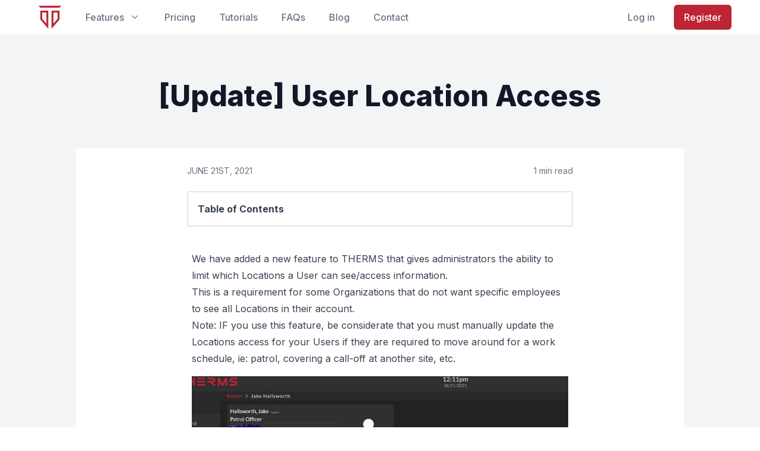

--- FILE ---
content_type: text/html; charset=utf-8
request_url: https://www.therms.io/blog/update-user-location-access/
body_size: 11075
content:
<!DOCTYPE html>
<html lang="en">

<head>
  <meta charset="utf-8" />
  <meta name="HandheldFriendly" content="True" />
  <meta name="viewport" content="width=device-width, initial-scale=1.0" />

  <meta http-equiv="X-UA-Compatible" content="IE=edge" />

  <title>[Update] User Location Access —  THERMS - Security Incident Report Software</title>

  <link rel="shortcut icon" href="https://www.therms.io/content/images/size/w256h256/2020/10/therms_red_150x150-1.png" />
  <link rel="apple-touch-icon" href="/assets/img/apple-touch-icon.jpg?v=1f52ee7f19" />

  <link rel="stylesheet" href="/assets/css/main.min.css?v=1f52ee7f19" />

  <script src='https://js.sentry-cdn.com/05a2f66176a84dad8afe2a58b18313b7.min.js' crossorigin="anonymous"></script>

  <script>
    Sentry.onLoad(function() {
      Sentry.init({
        replaysSessionSampleRate: 0.1,
        replaysOnErrorSampleRate: 1.0, integrations: [new Sentry.Integrations.Replay({
          maskAllInputs: false, maskAllText:
            false,
        })],
      })
    })
  </script>

  <meta name="description" content="We have added a new feature to THERMS that gives administrators the ability to limit which Locations a User can see/access information.">
    <link rel="icon" href="https://www.therms.io/content/images/size/w256h256/2020/10/therms_red_150x150-1.png" type="image/png">
    <link rel="canonical" href="https://www.therms.io/blog/update-user-location-access/">
    <meta name="referrer" content="no-referrer-when-downgrade">
    
    <meta property="og:site_name" content=" THERMS - Security Incident Report Software">
    <meta property="og:type" content="article">
    <meta property="og:title" content="[Update] User Location Access">
    <meta property="og:description" content="We have added a new feature to THERMS that gives administrators the ability to limit which Locations a User can see/access information.
This is a requirement for some Organizations that do not want specific employees to see all Locations in their account.">
    <meta property="og:url" content="https://www.therms.io/blog/update-user-location-access/">
    <meta property="og:image" content="https://www.therms.io/content/images/2019/12/facebook.jpg">
    <meta property="article:published_time" content="2021-06-21T19:21:25.000Z">
    <meta property="article:modified_time" content="2024-03-15T09:43:20.000Z">
    <meta property="article:tag" content="Updates">
    <meta property="article:tag" content="Locations">
    <meta property="article:tag" content="Users">
    
    <meta property="article:publisher" content="https://www.facebook.com/thermsio">
    <meta name="twitter:card" content="summary_large_image">
    <meta name="twitter:title" content="[Update] User Location Access">
    <meta name="twitter:description" content="We have added a new feature to THERMS that gives administrators the ability to limit which Locations a User can see/access information.
This is a requirement for some Organizations that do not want specific employees to see all Locations in their account.">
    <meta name="twitter:url" content="https://www.therms.io/blog/update-user-location-access/">
    <meta name="twitter:image" content="https://www.therms.io/content/images/2019/12/twitter.jpg">
    <meta name="twitter:label1" content="Written by">
    <meta name="twitter:data1" content="Tomas">
    <meta name="twitter:label2" content="Filed under">
    <meta name="twitter:data2" content="Updates, Locations, Users">
    <meta name="twitter:site" content="@therms_dot_io">
    <meta property="og:image:width" content="820">
    <meta property="og:image:height" content="312">
    
    <script type="application/ld+json">
{
    "@context": "https://schema.org",
    "@type": "Article",
    "publisher": {
        "@type": "Organization",
        "name": " THERMS - Security Incident Report Software",
        "url": "https://www.therms.io/",
        "logo": {
            "@type": "ImageObject",
            "url": "https://www.therms.io/content/images/2019/10/Therms-CMYK--2-.png"
        }
    },
    "author": {
        "@type": "Person",
        "name": "Tomas",
        "url": "https://www.therms.io/404/",
        "sameAs": []
    },
    "headline": "[Update] User Location Access",
    "url": "https://www.therms.io/blog/update-user-location-access/",
    "datePublished": "2021-06-21T19:21:25.000Z",
    "dateModified": "2024-03-15T09:43:20.000Z",
    "keywords": "Updates, Locations, Users",
    "description": "We have added a new feature to THERMS that gives administrators the ability to limit which Locations a User can see/access information.\nThis is a requirement for some Organizations that do not want specific employees to see all Locations in their account.",
    "mainEntityOfPage": "https://www.therms.io/blog/update-user-location-access/"
}
    </script>

    <meta name="generator" content="Ghost 6.9">
    <link rel="alternate" type="application/rss+xml" title=" THERMS - Security Incident Report Software" href="https://www.therms.io/blog/rss/">
    <script defer src="https://cdn.jsdelivr.net/ghost/portal@~2.56/umd/portal.min.js" data-i18n="true" data-ghost="https://www.therms.io/" data-key="22aa1bca4e459380197eb92a05" data-api="https://www.therms.io/ghost/api/content/" data-locale="en" crossorigin="anonymous"></script><style id="gh-members-styles">.gh-post-upgrade-cta-content,
.gh-post-upgrade-cta {
    display: flex;
    flex-direction: column;
    align-items: center;
    font-family: -apple-system, BlinkMacSystemFont, 'Segoe UI', Roboto, Oxygen, Ubuntu, Cantarell, 'Open Sans', 'Helvetica Neue', sans-serif;
    text-align: center;
    width: 100%;
    color: #ffffff;
    font-size: 16px;
}

.gh-post-upgrade-cta-content {
    border-radius: 8px;
    padding: 40px 4vw;
}

.gh-post-upgrade-cta h2 {
    color: #ffffff;
    font-size: 28px;
    letter-spacing: -0.2px;
    margin: 0;
    padding: 0;
}

.gh-post-upgrade-cta p {
    margin: 20px 0 0;
    padding: 0;
}

.gh-post-upgrade-cta small {
    font-size: 16px;
    letter-spacing: -0.2px;
}

.gh-post-upgrade-cta a {
    color: #ffffff;
    cursor: pointer;
    font-weight: 500;
    box-shadow: none;
    text-decoration: underline;
}

.gh-post-upgrade-cta a:hover {
    color: #ffffff;
    opacity: 0.8;
    box-shadow: none;
    text-decoration: underline;
}

.gh-post-upgrade-cta a.gh-btn {
    display: block;
    background: #ffffff;
    text-decoration: none;
    margin: 28px 0 0;
    padding: 8px 18px;
    border-radius: 4px;
    font-size: 16px;
    font-weight: 600;
}

.gh-post-upgrade-cta a.gh-btn:hover {
    opacity: 0.92;
}</style>
    <script defer src="https://cdn.jsdelivr.net/ghost/sodo-search@~1.8/umd/sodo-search.min.js" data-key="22aa1bca4e459380197eb92a05" data-styles="https://cdn.jsdelivr.net/ghost/sodo-search@~1.8/umd/main.css" data-sodo-search="https://www.therms.io/" data-locale="en" crossorigin="anonymous"></script>
    
    <link href="https://www.therms.io/webmentions/receive/" rel="webmention">
    <script defer src="/public/cards.min.js?v=1f52ee7f19"></script>
    <link rel="stylesheet" type="text/css" href="/public/cards.min.css?v=1f52ee7f19">
    <script defer src="/public/member-attribution.min.js?v=1f52ee7f19"></script><style>:root {--ghost-accent-color: #15171A;}</style>
    <script>
  try { 
    window.ADMIN_API_CONTACT_US = "https://admin.therms.io/api/admin/public/contact-us";
    window.ADMIN_API_LOG_REFER_CLICK = "https://admin.therms.io/api/admin/public/log-refer-click";
    window.ADMIN_API_REGISTER_ORGANIZATION = "https://admin.therms.io/api/admin/public/register-organization";
    window.ADMIN_API_ORGANIZATION_SURVEY = "https://admin.therms.io/api/admin/public/new-organization-survey";
    window.ADMIN_API_SUBSCRIBE = "https://admin.therms.io/api/admin/public/subscribe-to-updates";
    window.API_CHECK_EMAIL = "https://app.therms.io/api/auth/login/email-accounts"
    window.CAPTCHA_KEY = "6Ld1VZMqAAAAAHPxhV4hUSezwT6dW_FrphcmGtyC";
    window.GHOST_API_KEY = "c0b3f634400506f37250c6e9ef";
    window.THERMS_API_GATEWAY='app.therms.io';
    window.THERMS_PORTAL_GATEWAY="portal.therms.io";  
    window.THERMS_INFINITY_GATEWAY="https://therms.app"
    window.THERMS_LEGACY_GATEWAY="https://app.therms.io"
    window.THERMS_RPC_HTTP_HOST="https://rpc-http.therms.app";
    window.THERMS_RPC_WEB_SOCKET_HOST="wss://rpc-ws.therms.app";
  } catch (e) {
    console.log(e);
  } 
</script>
<script>(function(w,d,s,l,i){w[l]=w[l]||[];w[l].push({'gtm.start':
new Date().getTime(),event:'gtm.js'});var f=d.getElementsByTagName(s)[0],
j=d.createElement(s),dl=l!='dataLayer'?'&l='+l:'';j.async=true;j.src=
'https://www.googletagmanager.com/gtm.js?id='+i+dl;f.parentNode.insertBefore(j,f);
})(window,document,'script','dataLayer','GTM-TCV4V37');</script>
<!-- Google tag (gtag.js) -->
<script async src="https://www.googletagmanager.com/gtag/js?id=G-F53EDXSGCY"></script>
<script>
  window.dataLayer = window.dataLayer || [];
  function gtag(){dataLayer.push(arguments);}
  gtag('js', new Date());

  gtag('config', 'G-F53EDXSGCY');
</script>
<script type="text/javascript">
    (function(c,l,a,r,i,t,y){
        c[a]=c[a]||function(){(c[a].q=c[a].q||[]).push(arguments)};
        t=l.createElement(r);t.async=1;t.src="https://www.clarity.ms/tag/"+i;
        y=l.getElementsByTagName(r)[0];y.parentNode.insertBefore(t,y);
    })(window, document, "clarity", "script", "q2mzxtb6rn");
</script>
<script id="vtag-ai-js" async src="https://r2.leadsy.ai/tag.js" data-pid="hhosaU3UjlGftMqG" data-version="062024"></script>
<meta name="google-site-verification" content="NmbA2MaoJWlaz5g_xkCyuOXwCMrTRZFdrAgDwYskT90" />
<meta name="facebook-domain-verification" content="o34lapdpeaq3tkmkktchouodqdg56j" />
</head>

<body class="post-template tag-updates tag-locations tag-users tag-hash-import-2023-08-18-17-29" id="body">
<header class="bg-white sticky top-0 z-10">
  <div class="flex justify-between items-center p-2 md:justify-start md:space-x-10 md:px-6 lg:px-12">
    <div class='shrink-0'>
      <a href="/" class="flex ml-4">
        <img class="h-10" src="/assets/img/iso-logo-64.png?v=1f52ee7f19" alt="THERMS">
      </a>
    </div>

    <div class="flex-1 flex items-center justify-end space-x-12 md:justify-between">
      <nav class="hidden space-x-4 lg:space-x-10 md:flex">
        <div class="relative" data-flyout-container="features">
          <!-- Item active: "text-gray-900", Item inactive: "text-gray-500" -->
          <button type="button"
                  class="group text-gray-500 inline-flex items-center space-x-2 text-base leading-6 font-medium hover:text-gray-900 focus:outline-none focus:text-gray-900 transition ease-in-out duration-150"
                  data-flyout-controller="features">
            <span>Features</span>
            <!-- Item active: "text-gray-600", Item inactive: "text-gray-400" -->
            <svg
              class="text-gray-400 h-5 w-5 group-hover:text-gray-500 group-focus:text-gray-500 transition ease-in-out duration-150"
              viewBox="0 0 20 20" fill="currentColor">
              <path fill-rule="evenodd"
                    d="M5.293 7.293a1 1 0 011.414 0L10 10.586l3.293-3.293a1 1 0 111.414 1.414l-4 4a1 1 0 01-1.414 0l-4-4a1 1 0 010-1.414z"
                    clip-rule="evenodd" />
            </svg>
          </button>

          <div>
            <div
              class="absolute -ml-4 flyout-menu transform w-screen max-w-md lg:max-w-3xl transition pointer-events-none opacity-0 translate-y-1 pt-3"
              data-flyout-name="features" data-display-status="hidden">
              <div class="rounded-lg shadow-lg">
                <div class="rounded-lg shadow-xs overflow-hidden">
                  <div class="z-20 relative grid gap-6 bg-white px-5 py-6 sm:gap-8 sm:p-8 lg:grid-cols-2">
                    <a href="/features/#feature-location"
                       class="-m-3 p-3 flex items-start space-x-4 rounded-lg hover:bg-gray-50 transition ease-in-out duration-150"
                       data-feature-link="Locations">
                      <div
                        class="shrink-0 flex items-center justify-center h-10 w-10 rounded-md bg-main-500 text-white sm:h-12 sm:w-12">
                        <i class="fas fa-building fa-lg"></i>
                      </div>
                      <div class="space-y-1">
                        <p class="text-base leading-6 font-medium text-gray-700">
                          Locations
                        </p>
                        <p class="text-sm leading-5 text-gray-500">
                          Manage site Post Orders, BOLOs, Pass Downs, and more.
                        </p>
                      </div>
                    </a>

                    <a href="/features/#feature-reports"
                       class="-m-3 p-3 flex items-start space-x-4 rounded-lg hover:bg-gray-50 transition ease-in-out duration-150"
                       data-feature-link="Reports">
                      <div
                        class="shrink-0 flex items-center justify-center h-10 w-10 rounded-md bg-main-500 text-white sm:h-12 sm:w-12">
                        <i class="fas fa-file-alt fa-lg"></i>
                      </div>
                      <div class="space-y-1">
                        <p class="text-base leading-6 font-medium text-gray-700">
                          Reports
                        </p>
                        <p class="text-sm leading-5 text-gray-500">
                          User D.A.R, Incidents, Arrest, Patrol Visit reports or build your own.
                        </p>
                      </div>
                    </a>

                    <a href="/features/#feature-gps"
                       class="-m-3 p-3 flex items-start space-x-4 rounded-lg hover:bg-gray-50 transition ease-in-out duration-150"
                       data-feature-link="GPS">
                      <div
                        class="shrink-0 flex items-center justify-center h-10 w-10 rounded-md bg-main-500 text-white sm:h-12 sm:w-12">
                        <i class="fas fa-map-marker-alt fa-lg"></i>
                      </div>
                      <div class="space-y-1">
                        <p class="text-base leading-6 font-medium text-gray-700">
                          GPS
                        </p>
                        <p class="text-sm leading-5 text-gray-500">
                          See where the action is. Your team's current and past position.
                        </p>
                      </div>
                    </a>


                    <a href="/features/#feature-dispatch"
                       class="-m-3 p-3 flex items-start space-x-4 rounded-lg hover:bg-gray-50 transition ease-in-out duration-150"
                       data-feature-link="Dispatch">
                      <div
                        class="shrink-0 flex items-center justify-center h-10 w-10 rounded-md bg-main-500 text-white sm:h-12 sm:w-12">
                        <i class="fas fa-phone-alt fa-lg"></i>
                      </div>
                      <div class="space-y-1">
                        <p class="text-base leading-6 font-medium text-gray-700">
                          Dispatch
                        </p>
                        <p class="text-sm leading-5 text-gray-500">
                          Log and assign calls, reduce response time & increase accountability.
                        </p>
                      </div>
                    </a>

                    <a href="/features/#feature-records"
                       class="-m-3 p-3 flex items-start space-x-4 rounded-lg hover:bg-gray-50 transition ease-in-out duration-150"
                       data-feature-link="Records">
                      <div
                        class="shrink-0 flex items-center justify-center h-10 w-10 rounded-md bg-main-500 text-white sm:h-12 sm:w-12">
                        <i class="fas fa-archive fa-lg"></i>
                      </div>
                      <div class="space-y-1">
                        <p class="text-base leading-6 font-medium text-gray-700">
                          Records
                        </p>
                        <p class="text-sm leading-5 text-gray-500">
                          Create a data base of known People, Property & Vehicles.
                        </p>
                      </div>
                    </a>

                    <a href="/features/#feature-portal"
                       class="-m-3 p-3 flex items-start space-x-4 rounded-lg hover:bg-gray-50 transition ease-in-out duration-150"
                       data-feature-link="Client Portal">
                      <div
                        class="shrink-0 flex items-center justify-center h-10 w-10 rounded-md bg-main-500 text-white sm:h-12 sm:w-12">
                        <i class="fas fa-house-user fa-lg"></i>
                      </div>
                      <div class="space-y-1">
                        <p class="text-base leading-6 font-medium text-gray-700">
                          Client Portal
                        </p>
                        <p class="text-sm leading-5 text-gray-500">
                          Update your clients in realtime with their own app.
                        </p>
                      </div>
                    </a>

                    <a href="/features/#feature-mobile"
                       class="-m-3 p-3 flex items-start space-x-4 rounded-lg hover:bg-gray-50 transition ease-in-out duration-150"
                       data-feature-link="Mobile App">
                      <div
                        class="shrink-0 flex items-center justify-center h-10 w-10 rounded-md bg-main-500 text-white sm:h-12 sm:w-12">
                        <i class="fas fa-mobile-alt fa-lg"></i>
                      </div>
                      <div class="space-y-1">
                        <p class="text-base leading-6 font-medium text-gray-700">
                          Mobile App
                        </p>
                        <p class="text-sm leading-5 text-gray-500">
                          Optimized for improving security officer patrol duties.
                        </p>
                      </div>
                    </a>
                  </div>
                  <div class="py-3 px-8 bg-gray-50">
                    <div class="text-base leading-6">
                      <a href="/features/" class="font-medium transition ease-in-out duration-150">
                        View all features
                      </a>
                    </div>
                  </div>
                </div>
              </div>
            </div>
          </div>
        </div>

        <a href="/pricing/"
           class="text-base leading-6 font-medium text-gray-500 hover:text-gray-900 focus:outline-none focus:text-gray-900 transition ease-in-out duration-150">
          Pricing
        </a>

        <a href="/support/"
           class="text-base leading-6 font-medium text-gray-500 hover:text-gray-900 focus:outline-none focus:text-gray-900 transition ease-in-out duration-150">
          Tutorials
        </a>

        <a href="/faq/"
           class="text-base leading-6 font-medium text-gray-500 hover:text-gray-900 focus:outline-none focus:text-gray-900 transition ease-in-out duration-150">
          FAQs
        </a>
        <a href="/blog/"
           class="text-base leading-6 font-medium text-gray-500 hover:text-gray-900 focus:outline-none focus:text-gray-900 transition ease-in-out duration-150">
          Blog
        </a>
        <a href="/contact/"
           class="text-base leading-6 font-medium text-gray-500 hover:text-gray-900 focus:outline-none focus:text-gray-900 transition ease-in-out duration-150">
          Contact
        </a>
      </nav>

      <div class="flex items-center space-x-4 sm:space-x-8">
        <a
          href='/login'
          class="text-base leading-6 font-medium text-gray-500 hover:text-gray-900 focus:outline-none focus:text-gray-900 transition ease-in-out duration-150 whitespace-nowrap">
          Log in
        </a>

        <span class="inline-flex rounded-md shadow-sm">
          <a href="/register/"
             class="inline-flex items-center justify-center px-4 py-2 border border-transparent text-base leading-6 font-medium rounded-md text-white bg-accent-600 hover:bg-accent-500 hover:text-white focus:outline-none focus:border-accent-700 focus:shadow-outline-indigo focus:text-white active:bg-accent-700 active:text-white transition ease-in-out duration-150"
             data-register-link>
            Register
          </a>
        </span>

        <div class="-mr-2 -my-2 md:hidden">
          <button type="button" aria-label="mobile-menu-opener"
                  class="inline-flex items-center justify-center p-2 rounded-md text-gray-400 hover:text-gray-500 hover:bg-gray-100 focus:outline-none focus:bg-gray-100 focus:text-gray-500 transition duration-150 ease-in-out"
                  data-flyout-controller="mobile-menu-show">
            <svg class="h-6 w-6" fill="none" viewBox="0 0 24 24" stroke="currentColor">
              <path stroke-linecap="round" stroke-linejoin="round" stroke-width="2" d="M4 6h16M4 12h16M4 18h16" />
            </svg>
          </button>
        </div>
      </div>
    </div>
  </div>

  <div
    class="absolute top-0 inset-x-0 opacity-0 p-2 pointer-events-none scale-95 transition transform origin-top-right md:hidden"
    data-flyout-name="mobile-menu">
    <div class="rounded-lg shadow-lg">
      <div class="rounded-lg shadow-xs bg-white divide-y-2 divide-gray-50 max-h-screen overflow-hidden">
        <div class="pt-5 pb-6 px-5 space-y-6">
          <div class="flex items-center justify-between">
            <a href="/">
              <img class="h-10" src="/assets/img/iso-logo-64.png?v=1f52ee7f19" alt="THERMS">
            </a>

            <div class="-mr-2">
              <button type="button" aria-label="mobile-menu-closer"
                      class="inline-flex items-center justify-center p-2 rounded-md text-gray-400 hover:text-gray-500 hover:bg-gray-100 focus:outline-none focus:bg-gray-100 focus:text-gray-500 transition duration-150 ease-in-out"
                      data-flyout-controller="mobile-menu-hide">
                <svg class="h-6 w-6" fill="none" viewBox="0 0 24 24" stroke="currentColor">
                  <path stroke-linecap="round" stroke-linejoin="round" stroke-width="2" d="M6 18L18 6M6 6l12 12" />
                </svg>
              </button>
            </div>
          </div>
          <div>
            <nav class="grid gap-y-8">
              <a href="/features/"
                 class="-m-3 p-3 px-5 flex items-center space-x-3 rounded-md hover:bg-gray-50 transition ease-in-out duration-150">
                <i class="fas fa-fw fa-shield-alt fa-lg text-main-600"></i>
                <div class="text-base leading-6 font-medium text-gray-900">
                  Features
                </div>
              </a>

              <a href="/pricing/"
                 class="-m-3 p-3 px-5 flex items-center space-x-3 rounded-md hover:bg-gray-50 transition ease-in-out duration-150">
                <i class="fas fa-fw fa-dollar-sign fa-lg text-main-600"></i>
                <div class="text-base leading-6 font-medium text-gray-900">
                  Pricing
                </div>
              </a>

              <a href="/support/"
                 class="-m-3 p-3 px-5 flex items-center space-x-3 rounded-md hover:bg-gray-50 transition ease-in-out duration-150">
                <i class="fas fa-fw fa-book-open fa-lg text-main-600"></i>
                <div class="text-base leading-6 font-medium text-gray-900">
                  Tutorials
                </div>
              </a>

              <a href="/faq/"
                 class="-m-3 p-3 px-5 flex items-center space-x-3 rounded-md hover:bg-gray-50 transition ease-in-out duration-150">
                <i class="fas fa-fw fa-question-circle fa-lg text-main-600"></i>
                <div class="text-base leading-6 font-medium text-gray-900">
                  FAQs
                </div>
              </a>

              <a href="/blog/"
                 class="-m-3 p-3 px-5 flex items-center space-x-3 rounded-md hover:bg-gray-50 transition ease-in-out duration-150">
                <i class="fas fa-fw fa-blog fa-lg text-main-600"></i>
                <div class="text-base leading-6 font-medium text-gray-900">
                  Blog
                </div>
              </a>

              <a href="/contact/"
                 class="-m-3 p-3 px-5 flex items-center space-x-3 rounded-md hover:bg-gray-50 transition ease-in-out duration-150">
                <i class="fas fa-fw fa-envelope fa-lg text-main-600"></i>
                <div class="text-base leading-6 font-medium text-gray-900">
                  Contact
                </div>
              </a>
            </nav>
          </div>
        </div>
      </div>
    </div>
  </div>
</header>

<script>
  document.querySelectorAll('[data-register-link]').forEach(function(element) {
    element.addEventListener('click', function gaRegisterClick() {
      gtag('event', 'link click', {
        'event_category': 'register',
        'event_label': 'Navbar',
      })
    })
  })

  document.querySelectorAll('[data-feature-link]').forEach(function(element) {
    element.addEventListener('click', function gaRegisterFeatureClick() {
      gtag('event', 'navbar feature click', {
        'event_category': 'features',
        'event_label': element.dataset.featureLink,
      })
    })
  })

  var headerAPI = (function() {
    var featuresContainer = document.querySelector('[data-flyout-container="features"]')
    var featuresController = document.querySelector('[data-flyout-controller="features"]')
    var featuresFlyout = document.querySelector('[data-flyout-name=features]')

    var mobileMenuHide = document.querySelector('[data-flyout-controller="mobile-menu-hide"]')
    var mobileMenuShow = document.querySelector('[data-flyout-controller="mobile-menu-show"]')
    var mobileMenu = document.querySelector('[data-flyout-name="mobile-menu"]')

    function handleFlyoutFeaturesEscPress(event) {
      if (event.key === 'Escape') {
        hideFlyoutFeatures()
      }
    }

    function handleMobileMenuEscPress(event) {
      if (event.key === 'Escape') {
        hideMobileMenu()
      }
    }

    function handleFlyoutFeaturesMouseDismiss(event) {
      if (!event.target.closest('[data-flyout-name="features"]')) {
        hideFlyoutFeatures()
      }
    }

    function handleMobileMenuMouseDismiss(event) {
      if (!event.target.closest('[data-flyout-name="mobile-menu"]')) {
        hideMobileMenu()
      }
    }

    function showFlyoutFeatures() {
      featuresFlyout.classList.remove('ease-in', 'duration-150', 'opacity-0', 'translate-y-1', 'pointer-events-none')
      featuresFlyout.classList.add('ease-out', 'duration-200', 'opacity-100', 'translate-y-0')

      document.addEventListener('keyup', handleFlyoutFeaturesEscPress)
      document.addEventListener('mousedown', handleFlyoutFeaturesMouseDismiss)
    }

    function showMobileMenu() {
      mobileMenu.classList.remove('duration-100', 'ease-in', 'opacity-0', 'scale-95', 'pointer-events-none')
      mobileMenu.classList.add('duration-200', 'ease-out', 'opacity-100', 'scale-100')

      document.addEventListener('keyup', handleMobileMenuEscPress)
      document.addEventListener('mousedown', handleMobileMenuMouseDismiss)
    }

    function hideFlyoutFeatures() {
      featuresFlyout.classList.remove('ease-out', 'duration-200', 'opacity-100', 'translate-y-0')
      featuresFlyout.classList.add('ease-in', 'duration-150', 'opacity-0', 'translate-y-1', 'pointer-events-none')
      featuresController.blur()

      document.removeEventListener('keyup', handleFlyoutFeaturesEscPress)
      document.removeEventListener('mousedown', handleFlyoutFeaturesMouseDismiss)
    }

    function hideMobileMenu() {
      mobileMenu.classList.remove('duration-200', 'ease-out', 'opacity-100', 'scale-100')
      mobileMenu.classList.add('duration-100', 'ease-in', 'opacity-0', 'scale-95', 'pointer-events-none')
      mobileMenuShow.blur()

      document.removeEventListener('keyup', handleMobileMenuEscPress)
      document.removeEventListener('mousedown', handleMobileMenuMouseDismiss)
    }

    return {
      elements: {
        featuresContainer,
        featuresController,
        featuresFlyout,
        mobileMenuHide,
        mobileMenuShow,
        mobileMenu,
      },
      hideFlyoutFeatures,
      hideMobileMenu,
      showFlyoutFeatures,
      showMobileMenu,
    }
  })()

  headerAPI.elements.featuresController.addEventListener('focus', function() {
    headerAPI.showFlyoutFeatures()
  })

  headerAPI.elements.featuresController.addEventListener('click', function() {
    if (headerAPI.elements.featuresFlyout.displayStatus === 'visible') {
      headerAPI.hideFlyoutFeatures()
    } else {
      headerAPI.showFlyoutFeatures()
    }
  })

  headerAPI.elements.featuresContainer.addEventListener('mouseover', function() {
    headerAPI.showFlyoutFeatures()
  })

  headerAPI.elements.featuresContainer.addEventListener('mouseleave', function() {
    headerAPI.hideFlyoutFeatures()
  })

  headerAPI.elements.mobileMenuShow.addEventListener('click', function() {
    headerAPI.showMobileMenu()
  })

  headerAPI.elements.mobileMenuHide.addEventListener('click', function() {
    headerAPI.hideMobileMenu()
  })

  document.querySelectorAll('[data-feature-link]').forEach(function(featureLink) {
    featureLink.addEventListener('click', function() {
      headerAPI.hideFlyoutFeatures()
    })
  })
</script>
<div class="grow flex flex-col">
  
<main class="content" id="content">
    <article class="post post tag-updates tag-locations tag-users tag-hash-import-2023-08-18-17-29 no-image bg-gray-100 lg:pb-12" data-id="64dfaa6bdf51f905612f94d4">
      <header class="post-header">
        <div class="pt-12 sm:pt-16 lg:pt-20">
          <div class="max-w-screen-xl mx-auto px-4 sm:px-6 lg:px-8">
            <div class="text-center">
              <h1
                class="text-3xl leading-9 font-extrabold text-gray-900 sm:text-4xl sm:leading-10 lg:text-5xl lg:leading-none">
                [Update] User Location Access
              </h1>
            </div>
          </div>

        <div class="mt-8 mx-auto max-w-5xl rounded-t lg:mt-16">
        </div>

        <div class="bg-white max-w-5xl mx-auto">
          <div class="prose flex flex-wrap justify-between mx-auto pt-2 px-2 sm:pt-4 md:px-0 md:pt-6">
            <time class="post-date leading-7 uppercase text-gray-500 text-sm" datetime="2021-06-21">
              June 21st, 2021
            </time>

            <span class="leading-7 text-gray-500 text-sm">1 min read</span>
          </div>
        </div>
      </header>

      <aside id='aside-right' class='bg-white pt-5 max-w-5xl mx-auto'>
        <div id='table-of-contents' class='max-w-prose mx-auto border-2 border-gray-200 rounded p-4'>
          <div class='font-bold'>Table of Contents</div>
          <div class="js-toc"></div>
        </div>
      </aside>

      <div class="bg-white max-w-5xl mx-auto lg:rounded-b-lg">
        <div class="js-toc-content post-content prose mx-auto py-10 px-2">
          <p>We have added a new feature to THERMS that gives administrators the ability to limit which Locations a User can see/access information.</p><p>This is a requirement for some Organizations that do not want specific employees to see all Locations in their account.</p><blockquote>Note: IF you use this feature, be considerate that you must manually update the Locations access for your Users if they are required to move around for a work schedule, ie: patrol, covering a call-off at another site, etc.</blockquote><figure class="kg-card kg-image-card"><img src="https://www.therms.io/content/images/2024/03/image-4-1.jpg" class="kg-image" alt="User Profile screen showing which locations the user has access to." loading="lazy" width="2000" height="1329" srcset="https://www.therms.io/content/images/size/w600/2024/03/image-4-1.jpg 600w, https://www.therms.io/content/images/size/w1000/2024/03/image-4-1.jpg 1000w, https://www.therms.io/content/images/size/w1600/2024/03/image-4-1.jpg 1600w, https://www.therms.io/content/images/2024/03/image-4-1.jpg 2258w" sizes="(min-width: 720px) 720px"></figure><p>You can access this new feature by editing a User's profile and you'll find a checkbox immediately before the "Permissions" checkbox list:</p><figure class="kg-card kg-image-card"><img src="https://www.therms.io/content/images/2021/06/2021-06-21-12.19.18.gif" class="kg-image" alt="Animation showing User Locations restrictions being added." loading="lazy" width="2000" height="745" srcset="https://www.therms.io/content/images/size/w600/2021/06/2021-06-21-12.19.18.gif 600w, https://www.therms.io/content/images/size/w1000/2021/06/2021-06-21-12.19.18.gif 1000w, https://www.therms.io/content/images/size/w1600/2021/06/2021-06-21-12.19.18.gif 1600w, https://www.therms.io/content/images/size/w2400/2021/06/2021-06-21-12.19.18.gif 2400w" sizes="(min-width: 720px) 720px"></figure>

          <div class='flex justify-end'>
            <button id='toTopButton' class='button-main-subtle ml-auto'>Back To Top</button>
          </div>
        </div>

      </div>


    </article>
</main>

<script
  src='https://code.jquery.com/jquery-3.6.0.min.js'
  integrity='sha256-/xUj+3OJU5yExlq6GSYGSHk7tPXikynS7ogEvDej/m4='
  crossorigin='anonymous'
></script>

<!-- Custom scripts for this template -->
<script src='/assets/js/therms.min.js?v=1f52ee7f19'></script>

<script src="https://cdnjs.cloudflare.com/ajax/libs/tocbot/4.18.2/tocbot.min.js"></script>

<style>
  .post-layout {
    grid-template-columns: 1fr minmax(min-content, max-content) 1fr;
  }

  .toc-list-item {
    overflow: hidden;
    text-overflow: ellipsis;
    white-space: nowrap;
  }

  a.toc-link {
    font-size: 0.9rem;
  }

</style>


<!-- Magnific Popup core CSS file -->
<link rel="stylesheet" href="/assets/vendor/magnific-popup/magnific-popup.css?v=1f52ee7f19">

<!-- Magnific Popup core JS file -->
<script src="/assets/vendor/magnific-popup/jquery.magnific-popup.min.js?v=1f52ee7f19"></script>
<script>
  $(document).ready(function() {
    $('.kg-image, .kg-gallery-image img').each(function() {
      $(this).magnificPopup({
        type: 'image',
        items: { src: $(this).attr('src') },
        removalDelay: 300,
        mainClass: 'mfp-fade',
        image: {
          markup: '<div class="mfp-figure">' +
            '<div class="mfp-close"></div>' +
            '<div class="mfp-img"></div>' +
            '<div class="mfp-bottom-bar">' +
            '<div class="mfp-title"></div>' +
            '<div class="mfp-counter"></div>' +
            '</div>' +
            '</div>',
        },
      })
    })

    tocbot.init({
      // Where to render the table of contents.
      tocSelector: '.js-toc',
      // Where to grab the headings to build the table of contents.
      contentSelector: '.js-toc-content',
      // Which headings to grab inside the contentSelector element.
      headingSelector: 'h1, h2, h3',
      // Smooth scrolling enabled.
      scrollSmooth: true,
      // Smooth scroll duration.
      scrollSmoothDuration: 420,
      // Smooth scroll offset.
      scrollSmoothOffset: -40,
      // The sections that are hidden will open and close as you scroll to headings within them.
      collapseDepth: 1,
    })

    document.getElementById('toTopButton').addEventListener('click', function() {
      window.scrollTo({
        top: 0,
        behavior: 'smooth',
      })
    })
  })
</script>
</div>

<footer class='bg-slate-900'>
  <div class='max-w-7xl mx-auto py-8 px-4 sm:px-6 lg:px-8'>
    <div class='xl:grid xl:grid-cols-3 xl:gap-8 overflow-hidden'>
      <div class='xl:col-span-1'>
        <img class='h-10' src='/assets/img/wide-logo-white-detail-red.png?v=1f52ee7f19'
          alt='THERMS, The Report Management System' />
        <p class='mt-4 xl:mt-4 text-gray-500 text-base leading-6'>
          The all-in-one security guard & patrol app for managing your
          operations.
        </p>

        <div class='mt-4 xl:mt-12 flex'>
          <a href='https://www.facebook.com/thermsio/' target='_blank' rel='noopener noreferrer'
            class='text-gray-400 hover:text-gray-300'>
            <span class='sr-only'>Facebook</span>
            <i class='fab fa-fw fa-lg fa-facebook' aria-hidden='true'></i>
          </a>
          <a href='https://www.instagram.com/therms.io/' target='_blank' rel='noopener noreferrer'
            class='ml-6 text-gray-400 hover:text-gray-300'>
            <span class='sr-only'>Instagram</span>
            <i class='fab fa-fw fa-lg fa-instagram' aria-hidden='true'></i>
          </a>
          <a href='https://twitter.com/therms_dot_io/' target='_blank' rel='noopener noreferrer'
            class='ml-6 text-gray-400 hover:text-gray-300'>
            <span class='sr-only'>Twitter</span>
            <i class='fab fa-fw fa-lg fa-twitter' aria-hidden='true'></i>
          </a>
          <a href='https://www.youtube.com/c/ThermsIo' target='_blank' rel='noopener noreferrer'
            class='ml-6 text-gray-400 hover:text-gray-300'>
            <span class='sr-only'>YouTube</span>
            <i class='fab fa-fw fa-lg fa-youtube' aria-hidden='true'></i>
          </a>
        </div>

        <div class='flex mt-2 text-xs gap-2 items-center'>
          <a href='/privacy' class='text-base leading-6 text-gray-500 hover:text-white'>
            Privacy Policy
          </a>
          -
          <a href='/terms' class='text-base leading-6 text-gray-500 hover:text-white'>
            Terms of Service
          </a>
        </div>
      </div>

      <div class='mt-12 md:grid md:grid-cols-2 md:gap-8 xl:mt-0 xl:col-span-2'>
        <div class='grid grid-cols-2 gap-8'>
          <div>
            <div class='text-sm leading-5 font-semibold tracking-wider text-gray-400 uppercase'>
              Site
            </div>
            <ul class='mt-4'>
              <li>
                <a href='/features/' class='text-base leading-6 text-gray-500 hover:text-white'>
                  Features
                </a>
              </li>
              <li class='mt-4'>
                <a href='/pricing/' class='text-base leading-6 text-gray-500 hover:text-white'>
                  Pricing
                </a>
              </li>
              <li class='mt-4'>
                <a href='/contact/' class='text-base leading-6 text-gray-500 hover:text-white'>
                  Contact
                </a>
              </li>
            </ul>
          </div>

          <div>
            <div class='text-sm leading-5 font-semibold tracking-wider text-gray-400 uppercase'>
              Support
            </div>
            <ul class='mt-4'>
              <li>
                <a href='/support' class='text-base leading-6 text-gray-500 hover:text-white'>
                  Tutorials
                </a>
              </li>

              <li>
                <a href='/blog' class='text-base leading-6 text-gray-500 hover:text-white'>
                  Blog
                </a>
              </li>

              <li class='mt-4'>
                <a href='/faq' class='text-base leading-6 text-gray-500 hover:text-white'>
                  FAQs
                </a>
              </li>

              <li class='mt-4'>
                <a href='/email-verification' class='text-base leading-6 text-gray-500 hover:text-white'>
                  Email Address Verify
                </a>
              </li>
            </ul>
          </div>
        </div>

        <div>
          <div id='subscribe-form-container' class='mt-12 md:mt-0'>
            <div class='text-sm leading-5 font-semibold tracking-wider text-gray-400 uppercase'>
              Subscribe to our newsletter
            </div>

            <p class='mt-4 text-gray-300 text-base leading-6'>
              Get email updates about THERMS software and industry news.
            </p>

            <form id='subscribe-form' class='mt-4 md:flex md:max-w-md' data-aos='fade-up'>
              <input id='subscribe-email-field' aria-label='Email address' type='email' required
                class='block border-gray-300 py-3 px-4 rounded-md sm:text-sm w-full transition shadow-sm focus:ring-blue-300 focus:border-blue-500 disabled:bg-gray-100 disabled:text-gray-500'
                placeholder='Enter your email' data-subscribe-form-input />

              <div class='mt-3 rounded-md shadow md:mt-0 md:ml-3 md:shrink-0'>
                <button id='subscribe-submit-button'
                  class='w-full flex items-center justify-center px-5 py-3 border border-transparent text-base leading-6 font-medium rounded-md text-white bg-main-600 hover:bg-main-500 focus:outline-none focus:bg-main-500 disabled:bg-main-700 transition duration-150 ease-in-out'
                  data-subscribe-form-input>
                  <span data-subscribe-submit-text>Subscribe</span>

                  <svg class='animate-spin h-5 w-5 text-white hidden' xmlns='http://www.w3.org/2000/svg' fill='none'
                    viewBox='0 0 24 24' data-subscribe-spinner>
                    <circle class='opacity-25' cx='12' cy='12' r='10' stroke='currentColor' stroke-width='4'></circle>
                    <path class='opacity-75' fill='currentColor'
                      d='M4 12a8 8 0 018-8V0C5.373 0 0 5.373 0 12h4zm2 5.291A7.962 7.962 0 014 12H0c0 3.042 1.135 5.824 3 7.938l3-2.647z'>
                    </path>
                  </svg>
                </button>
              </div>
            </form>

            <p id='subscribe-form-failure' class='mt-2 text-red-500 text-sm hidden'>We apologize, there was a problem
              while we were adding you to our
              newsletter. Please wait a few minutes and try again.</p>
          </div>

          <div id='subscribe-form-success'
            class='self-start flex items-start mt-6 md:mt-0 bg-gray-700 p-4 rounded-lg hidden'>
            <i class='fas fa-envelope fa-2x text-green-300 mr-4'></i>

            <div>
              <p class='text-sm leading-5 font-semibold tracking-wider text-gray-300 uppercase'>Subscribed to Newsletter
              </p>
              <p class='mt-1 text-gray-400 text-sm'>Thanks for subscribing! Our
                news & updates will be delivered to
                <span id='subscribed-email' class='italic font-medium'></span>.
              </p>
            </div>
          </div>

          <div class='flex justify-end mt-4' data-aos='fade-left'>
            <a target='_blank' rel='noopener noreferrer'
              href='https://play.google.com/store/apps/details?id=com.therms&pcampaignid=pcampaignidMKT-Other-global-all-co-prtnr-py-PartBadge-Mar2515-1'>
              <img alt='Get it on Google Play' src=/assets/img/google-play-badge.svg?v=1f52ee7f19 class='h-12 m-2' />
            </a>

            <a target='_blank' rel='noopener noreferrer' href='https://apps.apple.com/us/app/id1526846664'>
              <img alt='Download on the Mac App Store' src=/assets/img/ios-app-store-badge.svg?v=1f52ee7f19 class='h-12 m-2' />
            </a>
          </div>
        </div>
      </div>
    </div>

    <div class='mt-12 border-t border-gray-700 pt-8'>
      <p class='text-base leading-6 text-gray-400 md:text-center'>
        Service-Disabled Veteran-Owned Small Business
      </p>

      <p class='text-sm leading-6 text-gray-200 md:text-center'>
        &copy;
        2026
        American Software Solutions, inc. All rights reserved.
      </p>
    </div>
  </div>
</footer>

<script>
  $(document).ready(function () {
    function showSubscribeSuccess() {
      $('#subscribe-form-container').addClass('hidden')
      $('#subscribe-form-success').removeClass('hidden')
      $('#subscribed-email').text(localStorage.getItem('subscriberEmail') || 'your email')
    }

    if (localStorage.getItem('subscriberEmail')) {
      showSubscribeSuccess()
    }

    $('#subscribe-form').submit(function handleSubscribeSubmit(event) {
      event.preventDefault()

      $('[data-subscribe-form-input]').attr('disabled', 'true')
      $('[data-subscribe-submit-text]').addClass('hidden')
      $('[data-subscribe-spinner]').removeClass('hidden')

      var email = $('[data-subscribe-form-input]').val()

      $.post(window.ADMIN_API_SUBSCRIBE, { email })
        .done(function onSubscribeSuccess() {
          localStorage.setItem('subscriberEmail', email)
          showSubscribeSuccess()
        })

        .fail(function onSubscribeFailure() {
          $('[data-subscribe-form-input]').attr('disabled', null)
          $('#subscribe-form-failure').removeClass('hidden')
          $('[data-subscribe-spinner]').addClass('hidden')
          $('[data-subscribe-submit-text]').removeClass('hidden')
        })
    })
  })
</script>
<noscript>
  <iframe src="https://www.googletagmanager.com/ns.html?id=GTM-TCV4V37"
          height="0" width="0" style="display:none;visibility:hidden"></iframe>
</noscript>

<script src="https://kit.fontawesome.com/246e6a314b.js" crossorigin="anonymous"></script>

<script>
  window.addEventListener('load', function() {
    var aosCSS = document.createElement('link')
    aosCSS.rel = 'stylesheet'
    aosCSS.href = 'https://unpkg.com/aos@next/dist/aos.css'
    document.head.appendChild(aosCSS)

    var aosJS = document.createElement('script')
    aosJS.id = 'aos-js'
    aosJS.src = 'https://unpkg.com/aos@next/dist/aos.js'
    document.body.appendChild(aosJS)

    document.getElementById('aos-js').addEventListener('load', function() {
      AOS.init({
        easing: 'ease-out',
        once: true,
      })
    })

    const urlParams = new URLSearchParams(window.location.search)

    if (urlParams.has('referral')) {
      var referralCode = urlParams.get('referral')
      var referrerURL = document.referrer

      window.localStorage.setItem('referral_code', referralCode)
      window.localStorage.setItem('referral_url', referrerURL)

      try {
        fetch(window.ADMIN_API_LOG_REFER_CLICK, {
          headers: {
            'Content-Type': 'application/json',
          },
          method: 'POST',
          body: JSON.stringify({
            referralCode, referrerURL,
          }),
        })
      } catch (error) {
        Sentry.captureException(error, {
          contexts: {
            referClick: {
              referralCode, referrerURL,
            },
          },
        })
      }
    }
  })
</script>

<!-- Facebook Pixel Code -->
<script>
  !function(f,b,e,v,n,t,s)
  {if(f.fbq)return;n=f.fbq=function(){n.callMethod?
  n.callMethod.apply(n,arguments):n.queue.push(arguments)};
  if(!f._fbq)f._fbq=n;n.push=n;n.loaded=!0;n.version='2.0';
  n.queue=[];t=b.createElement(e);t.async=!0;
  t.src=v;s=b.getElementsByTagName(e)[0];
  s.parentNode.insertBefore(t,s)}(window, document,'script',
  'https://connect.facebook.net/en_US/fbevents.js');
  fbq('init', '186689346114779');
  fbq('track', 'PageView');
</script>
<noscript><img height="1" width="1" style="display:none"
  src="https://www.facebook.com/tr?id=186689346114779&ev=PageView&noscript=1"
/></noscript>
<!-- End Facebook Pixel Code -->
</body>

</html>

--- FILE ---
content_type: application/javascript; charset=UTF-8
request_url: https://www.therms.io/assets/js/therms.min.js?v=1f52ee7f19
body_size: 780
content:

  /*
   * THERMS - THE Report Management System v3.0.0
   * Copyright 2012-2025
   */
window.GHOST_HOST=`${window.location.protocol}//${window.location.host}`,window.recentPostsApi=(()=>{const e=()=>JSON.parse(localStorage.getItem("hasSeenList")),t=e=>{localStorage.setItem("hasSeenList",JSON.stringify(e))};return{loadHasSeenList:async()=>{const o=localStorage.getItem("hasSeenList")?e():{};let s;try{s=await(async()=>{const e=await fetch(`${window.GHOST_HOST}/ghost/api/v3/content/posts/?key=${window.GHOST_API_KEY}&filter=tag:updates&limit=5`);return(await e.json()).posts.map((e=>e.id))})()}catch(e){console.log("There was an error when loading update posts list: ",e),s=[]}s.forEach((e=>{o[e]||(o[e]=!1)})),t(o)},hasSeen:t=>e()[t],setHasSeen:(o,s=!0)=>{const a=e();a[o]=s,t(a)},checkAllSeen:()=>{const t=e();return Object.values(t).every((e=>!0===e))},setAllSeen:()=>{const o=e();Object.keys(o).forEach((e=>{o[e]=!0})),t(o)}}})();